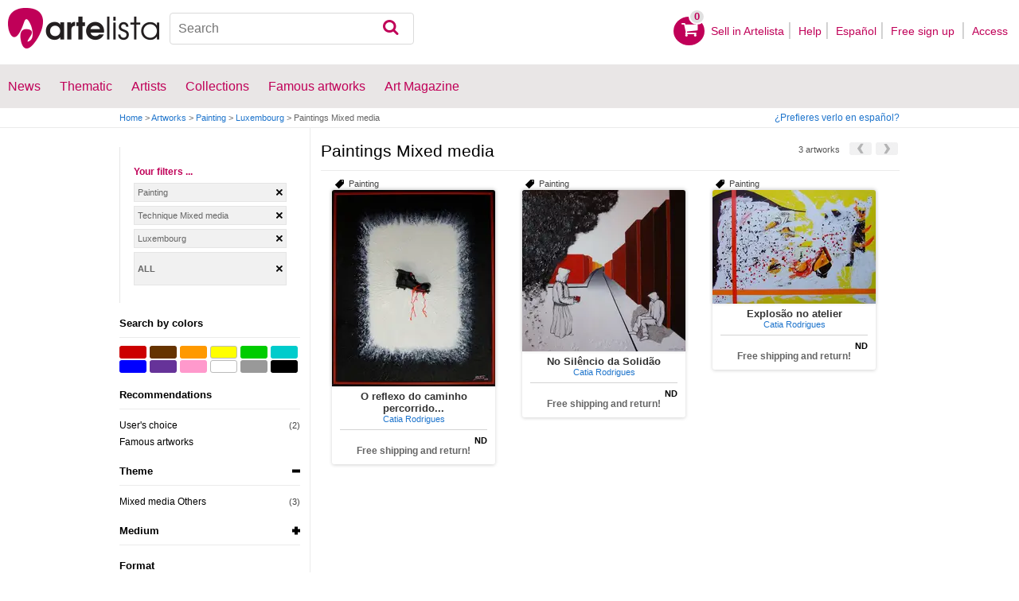

--- FILE ---
content_type: text/html; charset=utf-8
request_url: https://www.artelista.com/en/painting-technique-mixed-media-from-luxembourg-T1ENP107E0V0-0-0LallA31.html
body_size: 8927
content:
<!doctype html>
<html lang="en">
	<head>
				<meta charset="utf-8">

		<meta name="viewport" content="width=device-width, initial-scale=1, minimum-scale=1, maximum-scale=5">

		<title>Paintings Mixed media | Artworks</title>
		<meta name="description" content="More of 1 painters exhibit their paintings on Mixed media. In Artelista.com you can see the 3 pictures of the pictures Mixed media of artists and available to buy">
		<meta name="keywords" content="Art directory, virtual gallery, works of art, plastic arts, painting paintings, exhibitions in madrid, exhibitions in barcelona, ​​valencia exhibitions, art paintings, museum art, painting museum, painting prize, spanish artists, argentine artists, famous artists, paintings of landscapes, auctions of paintings">

		<meta name="apple-mobile-web-app-title" content="Artelista">
		<meta name="application-name" content="Artelista">
		<meta name="theme-color" content="#C00058">
		<meta name="msapplication-TileColor" content="#B91D47">

        
		
                <link rel="dns-prefetch" href="https://res.art-cdn.com">
        <link rel="dns-prefetch" href="https://artwork.art-cdn.com">
        <link rel="dns-prefetch" href="https://user.art-cdn.com">
        <link rel="dns-prefetch" href="https://www.googletagmanager.com">
        <link rel="dns-prefetch" href="https://pagead2.googlesyndication.com">

				<link rel="apple-touch-icon" sizes="180x180" href="https://res.art-cdn.com/images/logo/icon/apple-touch-icon.png">
		<link rel="icon" type="image/png" sizes="32x32" href="https://res.art-cdn.com/images/logo/icon/favicon-32x32.png">
		<link rel="icon" type="image/png" sizes="16x16" href="https://res.art-cdn.com/images/logo/icon/favicon-16x16.png">
		<link rel="manifest" href="https://res.art-cdn.com/site.webmanifest">
		<link rel="mask-icon" href="https://res.art-cdn.com/images/logo/icon/safari-pinned-tab.svg" color="#C00058">
		<link rel="shortcut icon" href="https://res.art-cdn.com/images/logo/icon/favicon.ico">

							
			<link rel="alternate" hreflang="en" href="https://www.artelista.com/en/painting-technique-mixed-media-from-luxembourg-T1ENP107E0V0-0-0LallA31.html">
			<link rel="alternate" hreflang="es" href="https://www.artelista.com/pintura-tecnica-media-mixta-de-luxemburgo-T1P107E0V0-0-0LallA31.html">
		
				<link rel="stylesheet" href="https://res.art-cdn.com/19.2/css/principales.css">

									<link rel="stylesheet" href="https://res.art-cdn.com/19.2/css/obra.css">
					
					<link rel="stylesheet" href="https://res.art-cdn.com/19.2/css/ficha.css">
		
		
		
					<link rel="stylesheet" href="https://res.art-cdn.com/19.2/css/libs/1.8.23.jquery-ui.css">
		
		<link rel="stylesheet" href="https://res.art-cdn.com/19.2/css/libs/fancybox/jquery.fancybox-1.3.4.css">

		
		
		
		
		
		
		
		
		<link rel="stylesheet" href="https://res.art-cdn.com/19.2/css/responsive.css">

				
		<script>
		window["gtag_enable_tcf_support"] = true;
</script>
<script async src="https://www.googletagmanager.com/gtag/js?id=G-1VML66L1LS"></script>
<script>
	window.dataLayer = window.dataLayer || [];
	function gtag(){dataLayer.push(arguments);}

		gtag("consent", "default", {
		"ad_user_data": "denied",
		"ad_personalization": "denied",
		"ad_storage": "denied",
		"analytics_storage": "denied",
		"wait_for_update": 500
	});

		window.googlefc = window.googlefc || {};
	window.googlefc.callbackQueue = window.googlefc.callbackQueue || [];

	window.googlefc.callbackQueue.push({
		"CONSENT_DATA_READY": () => __tcfapi("addEventListener", 2.2, (data) => {
			if (data.gdprApplies) {
								gtag("consent", "update", {
										"analytics_storage": data.publisher.consents["8"] ? "granted" : "denied"
				});
			} else {
								gtag("consent", "update", {
					"ad_user_data": "granted",
					"ad_personalization": "granted",
					"ad_storage": "granted",
					"analytics_storage": "granted"
				});
			}
		})
	});

		gtag("js", new Date());
	gtag("config", "G-1VML66L1LS", {
				"currency": "USD",
		"transport_type": "beacon"
	});

	</script>
			<script>
		var googletag = googletag || {};
		googletag.cmd = googletag.cmd || [];

		(function() {
			var gads = document.createElement('script');
			gads.async = true;
			gads.type = 'text/javascript';
			var useSSL = 'https:' == document.location.protocol;
			gads.src = (useSSL ? 'https:' : 'http:') +
			'//www.googletagservices.com/tag/js/gpt.js';
			var node = document.getElementsByTagName('script')[0];
			node.parentNode.insertBefore(gads, node);
		})();
	</script>
			<script>
				googletag.cmd.push(function() {
											googletag.defineSlot("/1004183/MegaEn", [[728, 90], [468, 60], [320, 50], [234, 60]], "div-gpt-ad-1366014521193-mega")
															.defineSizeMapping(
									googletag.sizeMapping().
										addSize([755, 0], [728, 90]). 										addSize([488, 0], [468, 60]). 										addSize([340, 0], [320, 50]). 										addSize([0, 0], [234, 60]). 									build()
								)
														.addService(googletag.pubads());
					
					googletag.pubads().enableSingleRequest();
					googletag.pubads().collapseEmptyDivs();
					googletag.enableServices();
				});
			</script>
						</head>

	
	<body>
		<header id="dsk">
			<div id="header-first">
				<div id="header-mobile-left">
					<i data-menu="mobile-menu-header" class="mobile-menu-toggle fa fa-menu"></i>
				</div>

				<div class="fl-left logo">
					<a href="https://www.artelista.com/en/">
						<img src="https://res.art-cdn.com/img/logo/artelista.png" srcset="https://res.art-cdn.com/img/logo/artelista-2x.png 2x" title="Artelista The greatest art window" alt="Artelista The greatest art window" width="190" height="51">

											</a>
				</div>

				<div id="mobile-cart" data-append="header-cart" data-mq="mobile"></div>

				<div class="buscador-header" data-append="header-search" data-mq="desktop">
					<form id="frm_search" role="search" method="get" class="searchform" action="https://www.artelista.com/en/search_results.php">
						<div class="searchboxwrapper">
							<input class="searchbox" type="search" id="search_box" name="q" placeholder="Search" aria-label="Search">
							<button type="submit" class="searchsubmit action-btn no_popular_subjects fa fa-search" id="searchsubmit" aria-label="Search"></button>
						</div>
					</form>
				</div>

								<nav id="header-user-desktop">
					<ul class="fl-right private-menu" data-append="header-user" data-mq="desktop">
						<li id="header-cart-desktop" data-append="header-cart" data-mq="desktop">
							<a href="https://www.artelista.com/en/cartosc.html" class="cart" title="See cart">
								<div class="num-cart"><span id="itemCartsNumber">0</span></div>
								<div class="bg-pink-icon"><i class="fa fa-basket"></i></div>
							</a>
						</li>

													<li>
								<a href="https://www.artelista.com/en/selling-on-artelista.html">Sell ​​in Artelista</a>
							</li>
						
						<li>
							<a href="https://www.artelista.com/en/help.html">Help</a>
						</li>

						<li>
							<a href="https://www.artelista.com/pintura-tecnica-media-mixta-de-luxemburgo-T1P107E0V0-0-0LallA31.html" hreflang="es">Español</a>
						</li>

													<li>
								<a href="https://www.artelista.com/en/signup.html" class="trackevent" id="track_signup">Free sign up&nbsp;</a>
							</li>

							<li id="login-box-menu">
								<a href="https://www.artelista.com/en/login.php" rel="login-box" class="view-modal-box trackevent" id="track_login">Access</a>

								<i class="submenu-toggle fa fa-up-dir"></i>

								<div class="ventana-modal submenu" id="login-box">
									<div class="flecha"></div>
									<div id="ventana-modal-interior">
										<form method="post" action="https://www.artelista.com/en/login.php">
											<input type="email" placeholder="E-mail" name="email">
											<input type="password" style="margin-bottom:0" placeholder="Password" name="pass">

											<label id="login-box-remember">
												<input type="checkbox" value="1" name="recordar" checked>
												<span>Remember me</span>
											</label>

											<div id="login-box-button">
												<button type="submit" class="button-fucsia">Access</button>
											</div>

											<a href="https://www.artelista.com/en/renew.php" class="modal-password">Forgot your password?</a>
											<div class="recaptcha"></div>

<div class="recaptcha-text">
	Protected by reCAPTCHA | <a href="https://policies.google.com/privacy?hl=en" target="_blank" rel="noopener">Privacy</a> - <a href="https://policies.google.com/terms?hl=en" target="_blank" rel="noopener">Terms</a>
</div>

<div class="form-orders-error recaptcha-error error-g-recaptcha-response">
	<p>It is necessary to validate that you are not a robot.</p>
</div>											<div class="clearfix"></div>
										</form>
									</div>
								</div>
							</li>
											</ul>
				</nav>

											</div>

			<div class="clear"></div>

							<div class="header-second">
					<nav>
						<ul class="menu-general" data-append="header-menu" data-mq="desktop">
							<li>
								<a href="https://www.artelista.com/en/pro/art-T0ENP0E0V0-0-0Lall.html">News</a>
								<i class="submenu-toggle fa fa-up-dir"></i>

								<div class="submenu">
									 <div class="col_1">
										<ul>
											<li><a href="https://www.artelista.com/en/pro/painting-T1ENP0E0V0-0-0Lall.html">Painting</a></li>
											<li><a href="https://www.artelista.com/en/pro/sculpture-T2ENP0E0V0-0-0Lall.html">Sculpture</a></li>
											<li><a href="https://www.artelista.com/en/pro/drawing-T3ENP0E0V0-0-0Lall.html">Drawing</a></li>
											<li><a href="https://www.artelista.com/en/pro/photography-T5ENP0E0V0-0-0Lall.html">Photography</a></li>
											<li><a href="https://www.artelista.com/en/pro/engravings-technique-screen-printing-T4ENP0E0V0-0-0Lall.html">Engravings</a></li>
											<li><a href="https://www.artelista.com/en/pro/collage-T6ENP0E0V0-0-0Lall.html">Collage</a></li>
											<li><a href="https://www.artelista.com/en/pro/net-artdigital-art-T8ENP0E0V0-0-0Lall.html">NetArt</a></li>
										</ul>
									</div>

									<div class="col_1">
										<ul>
											<li><a href="https://www.artelista.com/en/pro.html">Professional artists</a></li>
										</ul>
									</div>
								</div>
							</li>

							<li>
								<a href="https://www.artelista.com/en/catalogue.html">Thematic</a>
								<i class="submenu-toggle fa fa-up-dir"></i>

								<div class="submenu">
																												<div class="col_1">
											<ul>
																																							<li><a href="https://www.artelista.com/en/tags/abstract">Abstract</a></li>
																																																				<li><a href="https://www.artelista.com/en/tags/cities">Urban</a></li>
																																																				<li><a href="https://www.artelista.com/en/tags/landscape">Landscape</a></li>
																																																				<li><a href="https://www.artelista.com/en/tags/marine">Marine</a></li>
																																																				<li><a href="https://www.artelista.com/en/tags/ethnic">Ethnic</a></li>
																																				</ul>
										</div>
																			<div class="col_1">
											<ul>
																																							<li><a href="https://www.artelista.com/en/tags/nudes">Nudes</a></li>
																																																				<li><a href="https://www.artelista.com/en/tags/figure">Figure</a></li>
																																																				<li><a href="https://www.artelista.com/en/tags/animals">Animals</a></li>
																																																				<li><a href="https://www.artelista.com/en/tags/music">Music</a></li>
																																																				<li><a href="https://www.artelista.com/en/tags/interior+views">Interiors</a></li>
																																				</ul>
										</div>
																			<div class="col_1">
											<ul>
																																							<li><a href="https://www.artelista.com/en/tags/portrait">Portrait</a></li>
																																																				<li><a href="https://www.artelista.com/en/tags/still+life">Still lifes</a></li>
																																																				<li><a href="https://www.artelista.com/en/tags/floral">Floral</a></li>
																																																				<li><a href="https://www.artelista.com/en/tags/sport">Sports</a></li>
																																																				<li><a href="https://www.artelista.com/en/tags/historic">History</a></li>
																																				</ul>
										</div>
																			<div class="col_1">
											<ul>
																																																</ul>
										</div>
																	</div>
							</li>

							<li>
								<a href="https://www.artelista.com/en/artist/a" class="trackevent" id="track_artistas">Artists</a>
								<i class="submenu-toggle fa fa-up-dir"></i>

								<div class="submenu">
									<div class="col_1">
										<ul>
											<li><a href="https://www.artelista.com/en/artist/a-Spain_P1.html" title="Artists from Spain">Spain</a></li>
											<li><a href="https://www.artelista.com/en/artist/a-Argentina_P10.html" title="Artists from Argentina">Argentina</a></li>
											<li><a href="https://www.artelista.com/en/artist/a-Mexico_P118.html" title="Artists from Mexico">Mexico</a></li>
											<li><a href="https://www.artelista.com/en/artist/a-Colombia_P41.html" title="Artists from Colombia">Colombia</a></li>
											<li><a href="https://www.artelista.com/en/artist/a-Chile_P38.html" title="Artists from Chile">Chile</a></li>
										</ul>
									</div>

									<div class="col_1">
										<ul>
											<li><a href="https://www.artelista.com/en/artist/a" title="Artists from all over the world">Artists from all over the world</a></li>
											<li><a href="https://www.artelista.com/en/famous-artists">Famous artists</a></li>
										</ul>
									</div>
								</div>
							</li>

															<li>
									<span class="menu-element-nolink trackevent" id="track_colecciones">Collections</span>
									<i class="submenu-toggle fa fa-up-dir"></i>

									<div class="submenu">
																					<div class="col_1">
												<ul>
																											<li><a href="https://www.artelista.com/en/art-collections/nude-1007.html" title="Nude">Nude</a></li>
																											<li><a href="https://www.artelista.com/en/art-collections/affordable-abstract-paintings-1023.html" title="Affordable abstract paintings">Affordable abstract paintings</a></li>
																											<li><a href="https://www.artelista.com/en/art-collections/figurative-realism-1037.html" title="Figurative Realism">Figurative Realism</a></li>
																											<li><a href="https://www.artelista.com/en/art-collections/urban-landscapes-1044.html" title="Urban landscapes">Urban landscapes</a></li>
																											<li><a href="https://www.artelista.com/en/art-collections/sculpture-1046.html" title="Sculpture">Sculpture</a></li>
																									</ul>
											</div>
																					<div class="col_1">
												<ul>
																											<li><a href="https://www.artelista.com/en/art-collections/specially-discounted-artworks-1051.html" title="Specially discounted artworks">Specially discounted artworks</a></li>
																											<li><a href="https://www.artelista.com/en/art-collections/portraits-1057.html" title="Portraits">Portraits</a></li>
																											<li><a href="https://www.artelista.com/en/art-collections/surrealism-and-fantastic-realism-1059.html" title="Surrealism and Fantastic Realism">Surrealism and Fantastic Realism</a></li>
																											<li><a href="https://www.artelista.com/en/art-collections/gran-via-madrid-1060.html" title="Gran Via, Madrid">Gran Via, Madrid</a></li>
																											<li><a href="https://www.artelista.com/en/art-collections/hyperrealistic-still-lifes-1062.html" title="Hyperrealistic Still lifes">Hyperrealistic Still lifes</a></li>
																									</ul>
											</div>
																			</div>
								</li>
							
                            <li>
                                <a href="https://www.artelista.com/en/famous-artworks">Famous artworks</a>
                                <i class="submenu-toggle fa fa-up-dir"></i>

                                <div class="submenu">
                                    <div class="col_1">
                                        <ul>
                                            <li><a href="https://www.artelista.com/en/@caspar-david-friedrich">Caspar David Friedrich</a></li>
                                            <li><a href="https://www.artelista.com/en/@claude-monet">Claude Monet</a></li>
                                            <li><a href="https://www.artelista.com/en/@diego-velazquez">Diego Velázquez</a></li>
                                            <li><a href="https://www.artelista.com/en/@edouard-manet">Edouard Manet</a></li>
                                            <li><a href="https://www.artelista.com/en/@francisco-de-goya">Francisco de Goya</a></li>
                                        </ul>
                                    </div>

                                    <div class="col_1">
                                        <ul>
                                            <li><a href="https://www.artelista.com/en/@gustav-klimt">Gustav Klimt</a></li>
                                            <li><a href="https://www.artelista.com/en/@hieronymus-bosch">Hieronymus Bosch</a></li>
                                            <li><a href="https://www.artelista.com/en/@paul-cezanne">Paul Cezanne</a></li>
                                            <li><a href="https://www.artelista.com/en/@paul-gauguin">Paul Gauguin</a></li>
                                            <li><a href="https://www.artelista.com/en/@peter-paul-rubens">Peter Paul Rubens</a></li>
                                        </ul>
                                    </div>

                                    <div class="col_1">
                                        <ul>
                                            <li><a href="https://www.artelista.com/en/@pierre-auguste-renoir">Pierre Auguste Renoir</a></li>
                                            <li><a href="https://www.artelista.com/en/@raphael">Raphael</a></li>
                                            <li><a href="https://www.artelista.com/en/@sandro-botticelli">Sandro Botticelli</a></li>
                                            <li><a href="https://www.artelista.com/en/@tiziano">Tiziano</a></li>
                                            <li><a href="https://www.artelista.com/en/@vincent-van-gogh">Vincent van Gogh</a></li>
                                        </ul>
                                    </div>
                                </div>
                            </li>

							<li>
								<a href="https://www.artelista.com/blog/" target="_blank" class="trackevent" id="track_blog">Art Magazine</a>
								<i class="submenu-toggle fa fa-up-dir"></i>

								<div class="submenu">
									<div class="col_1">
										<ul>
											<li><a href="https://www.artelista.com/blog/category/nuestros-artistas/desde-mi-taller-nuestros-artistas/" target="_blank">From my studio</a></li>
											<li><a href="https://www.artelista.com/blog/category/nuestros-artistas/la-critica-nuestros-artistas/" target="_blank">Review</a></li>
											<li><a href="https://www.artelista.com/blog/category/recursos-para-artistas/" target="_blank">Resources for artists</a></li>
											<li><a href="https://www.artelista.com/blog/category/maestros-del-arte/" target="_blank">Great masters</a></li>
										</ul>
									</div>
								</div>
							</li>
						</ul>
					</nav>
				</div>
			
			<div id="mobile-menu-header" class="mobile-menu menu-left">
				<div class="mobile-menu-cont">
					<ul class="mobile-search">
						<li data-append="header-search" data-mq="mobile"></li>
					</ul>

					<ul data-append="header-user" data-mq="mobile"></ul>
					<ul data-append="header-menu" data-mq="mobile"></ul>
				</div>

				<i class="mobile-menu-close fa fa-cancel"></i>
			</div>

					</header>

									<div id="header2">
					<div class="centrar">
						<div id="camino">
							<h2>
								<span><a href="https://www.artelista.com/en/">Home</a> <span class="separator">&gt;</span> <a href="https://www.artelista.com/en/catalogue.html">Artworks</a> <span class="separator">&gt;</span> <a href="https://www.artelista.com/en/category/painting.html">Painting</a> <span class="separator">&gt;</span> <a href="https://www.artelista.com/en/art-from-luxembourg.html">Luxembourg</a> <span class="separator">&gt;</span> Paintings Mixed media</span>
							</h2>

							<div id="alternate-lang-desktop" data-append="alternate-lang" data-mq="desktop">
								<a href="https://www.artelista.com/pintura-tecnica-media-mixta-de-luxemburgo-T1P107E0V0-0-0LallA31.html" hreflang="es" class="trackevent" id="alternate-lang">¿Prefieres verlo en español?</a>
							</div>

							<div class="borrar"></div>
						</div>
					</div>
				</div>
			
								<div id="filters-page">
    <div class="centrar">
        <div id="mobile-menu-filters" class="mobile-menu menu-right secundario-izquierda">
            <div class="mobile-menu-cont secundario-interior-izquierda">
                <div class="filtros-opciones">
                    <div id="sphinx-filters">
                        <div class="filtros">
                        	
<div class="tusfiltros">
	<span class="filtros-name">Your filters ...</span>

	<ul class="filtros-seleccionados">
    <li><span onclick="myGoto('', 'https://www.artelista.com/en/art-from-luxembourg.html');"> Painting</span></li><li><span onclick="myGoto('', 'https://www.artelista.com/en/painting-from-luxembourg-T1ENP107E0V0-0-0Lall.html');"> Technique Mixed media</span></li><li><span onclick="myGoto('', 'https://www.artelista.com/en/painting-technique-mixed-media-T1ENP0E0V0-0-0LallA31.html');">Luxembourg</span></li>
    
    
    
   
        <li style="max-height: 36px;"><span style="line-height: 36px; font-weight: 700; text-transform: uppercase;" onclick="myGoto('x', 'https://www.artelista.com/en/catalogue.html');">All</span>&nbsp;</li>
	</ul>

	<script>
        function myGoto(cookie_name, url){
            if (cookie_name) {
                document.cookie = cookie_name + '=0; expires=22 Dec 1973 23:59:59 GMT; path=/; domain=artelista.com';
            }

            if (cookie_name == 'x') {
                document.cookie = 'color=0;    expires=22 Dec 1973 23:59:59 GMT; path=/; domain=.artelista.com';
                document.cookie = 'size=0;     expires=22 Dec 1973 23:59:59 GMT; path=/; domain=.artelista.com';
                document.cookie = 'format=0;   expires=22 Dec 1973 23:59:59 GMT; path=/; domain=.artelista.com';
                document.cookie = 'discount=0; expires=22 Dec 1973 23:59:59 GMT; path=/; domain=.artelista.com';
            }

            window.location=url;
        }
    </script>
</div>
	<div class="filtros-contenido">
		</div>
<div class="filtros-contenido">
	<div class="filtros-title2">
		<p>Search by colors</p>
		<div id="sphinx-filters-loading" class="filtros-loading1" style="display:none"><img alt="Loading" src="https://res.art-cdn.com/img/ajax-loader.gif" width="16" height="16"/></div>
	</div>

	<div class="contenedor_color">
		<button type="button" style="background-color:#cc0000" onclick="filter_color(215);" title="Red" class="colores buscador_colores"></button>
		<button type="button" style="background-color:#663300" onclick="filter_color(226);" title="Brown" class="colores buscador_colores"></button>
		<button type="button" style="background-color:#ff9900" onclick="filter_color(216);" title="Orange" class="colores buscador_colores"></button>
		<button type="button" style="background-color:#ffff00" onclick="filter_color(217);" title="Yellow" class="colores buscador_colores buscador_colores_border"></button>
		<button type="button" style="background-color:#00cc00" onclick="filter_color(218);" title="Green" class="colores buscador_colores"></button>
		<button type="button" style="background-color:#00cccc" onclick="filter_color(219);" title="Turquoise" class="colores buscador_colores"></button>
		<button type="button" style="background-color:#0000ff" onclick="filter_color(220);" title="Blue" class="colores buscador_colores"></button>
		<button type="button" style="background-color:#663399" onclick="filter_color(221);" title="Purple" class="colores buscador_colores"></button>
		<button type="button" style="background-color:#ff99cc" onclick="filter_color(222);" title="Pink" class="colores buscador_colores"></button>
		<button type="button" style="background-color:#ffffff" onclick="filter_color(223);" title="White" class="colores buscador_colores buscador_colores_border"></button>
		<button type="button" style="background-color:#999999" onclick="filter_color(224);" title="Gray" class="colores buscador_colores"></button>
		<button type="button" style="background-color:#000000" onclick="filter_color(225);" title="Black" class="colores buscador_colores"></button>
	</div>
</div>


<script>
    function filter_color(id_color, url) {
        document.cookie = 'color=' + id_color + '; path=/; domain=.artelista.com';
        window.location = "https://www.artelista.com/en/painting-technique-mixed-media-from-luxembourg-T1ENP107E0V0-0-0LallA31.html";
    }
</script>
<div class="filtros-contenido">
	<div class="filtros-title2">
		<p>Recommendations</p>
	</div>

	<ul class="filtros-lista">
		                <li>
					                        <a href="https://www.artelista.com/en/painting-technique-mixed-media-from-luxembourg-user-s-choice-T1ENP107E0V0-0-1LallA31.html">
                    					    User&#039;s choice                    </a> <span class="filtros-cantidad"> (2)</span>
                </li>
		
		
		<li><a href="https://www.artelista.com/en/famous-artworks">Famous artworks</a></li>
	</ul>
</div>

	<div class="filtros-contenido">
										<div class="filtros-title2"><button type="button" data-filter="property-theme" data-status="open" class="filter-open cerrar"><p>Theme</p></button></div>
									<div id="list-property-theme">
									<ul class="filtros-lista">
	                            <li>
                                                                    <a href="https://www.artelista.com/en/painting-technique-mixed-media-theme-others-from-luxembourg-T1ENP107E0V0-0-0LallA31-134.html">
                                								    Mixed media Others                                </a><span class="filtros-cantidad"> (3)</span>
                            </li>
						</ul>
					</div>
										<div class="filtros-title2"><button type="button" data-filter="property-medium" data-status="close" class="filter-open abrir"><p>Medium</p></button></div>
									<div id="list-property-medium" style="display:none;">
									<ul class="filtros-lista">
	                            <li>
                                                                    <a href="https://www.artelista.com/en/painting-technique-mixed-media-medium-others-from-luxembourg-T1ENP107E0V0-0-0LallA31-43.html">
                                								    Others                                </a><span class="filtros-cantidad"> (1)</span>
                            </li>
	                            <li>
                                                                    <a href="https://www.artelista.com/en/painting-technique-mixed-media-medium-textile-from-luxembourg-T1ENP107E0V0-0-0LallA31-45.html">
                                								    Textile                                </a><span class="filtros-cantidad"> (2)</span>
                            </li>
						</ul>
					</div>
		</div>
		<div class="filtros-contenido">
			<div class="filtros-title2">
				<p>Format</p>
			</div>

			<ul class="filtros-lista">
		    		        		    		        		    		        		    		        		    		        		    		        		    		    </ul>
		</div>

		<script>
		    function filter_format(id, url) {
		        document.cookie = 'format=' + id + '; path=/; domain=.artelista.com';
		        window.location = url;
		        return false;
		    }
		</script>

		<div class="filtros-contenido">
			<div class="filtros-title2">
				<p>Size</p>
			</div>

			<ul class="filtros-lista">
		    		    </ul>
		</div>

		<script>
		    function filter_size(id, url) {
		        document.cookie = 'size=' + id + '; path=/; domain=.artelista.com';
		        window.location = url;
		    }
		</script>
	<div class="filtros-contenido">
							<div class="filtros-title2"><button type="button" data-filter="license" data-status="close" class="filter-open abrir"><p>Licenses</p></button></div>
					<div id="list-license" style="display:none;">
					<ul class="filtros-lista">
						<li><a href="https://www.artelista.com/en/painting-technique-mixed-media-from-luxembourg-copyright-T1ENP107E0V0-0-0L0A31.html">Copyright artworks</a><span class="filtros-cantidad"> (3)</span></li>
					</ul>
			</div>
			</div>
                        </div>
                    </div>
                </div>
            </div>

			<i class="mobile-menu-close fa fa-cancel"></i>
        </div>

        <div class="primario-derecha">
            <div id="results">
                
  	<div id="div-gpt-ad-1366014521193-mega" style="height:90px;margin:5px auto;text-align:center"></div>

<div class="filtros-top">
	<h1 class="filtros-title">Paintings Mixed media</h1>
     <div class="paginacion_superior">
                                <div class="flecha_siguiente_peq unlink"></div>
                                                <div class="flecha_anterior_peq unlink"></div>
                
		<h2 class="filtros-cant">3 artworks</h2>
    </div>

    <div class="borrar"></div>
</div>

<button type="button" data-menu="mobile-menu-filters" class="mobile-menu-toggle">
	Filter<i class="fa fa-filter"></i>
</button>

<div class="listing">
    <div class="post">
                   <div id="container" class="container">
			<div class="item m10 ml20">
	<div class="item-top">
		
					<h6 class="left tag">Painting</h6>
			</div>

	<div itemscope itemtype="https://schema.org/Product" class="elemento-catalogo">
	    
		<a href="https://www.artelista.com/en/artwork/7003288576441309-oreflexodocaminhopercorrido.html" title="O reflexo do caminho percorrido..." class="item-image-link">
			<img src="https://artwork.art-cdn.com/204814/catypintora-pintura-o-reflexo-do-caminho-percorrido_205x.jpg" srcset="https://artwork.art-cdn.com/204814/catypintora-pintura-o-reflexo-do-caminho-percorrido_205x@2x.jpg 2x" alt="O reflexo do..." itemprop="image" class="item-image" width="205" height="247" loading="lazy" style="background-color:#5d5857">
		</a>

	    <div class="elemento-catalogo-txt">
	        <div class="elemento-catalogo-links" style="text-align:center;">
	        	<a href="https://www.artelista.com/en/artwork/7003288576441309-oreflexodocaminhopercorrido.html" class="titulo-links" itemprop="url"><span itemprop="name" lang="es">O reflexo do caminho percorrido...</span></a>

	            	            	<a href="https://catypintora.artelista.com/en/" class="autor-links"><span itemprop="description">Catia Rodrigues</span></a>
	            	        </div>

	        <div class="elemento-catalogo-precios">
	            		            <p itemprop="offers" itemscope itemtype="https://schema.org/Offer"> &nbsp;
		                		                	<meta itemprop="availability" content="http://schema.org/OutOfStock"/>
		                	<meta itemprop="price" content="200"/>
		                	<span style="float:right;">ND</span>
		                		                <meta itemprop="priceCurrency" content="USD"/>
		                <meta itemprop="url" content="https://www.artelista.com/en/artwork/7003288576441309-oreflexodocaminhopercorrido.html"/>
		            </p>
	            
				
	            
	            	            	<p class="elemento-catalogo-envio-gratis">Free shipping and return!</p>
	            	        </div>
	    </div>
	</div>
</div><div class="item m10 ml20">
	<div class="item-top">
		
					<h6 class="left tag">Painting</h6>
			</div>

	<div itemscope itemtype="https://schema.org/Product" class="elemento-catalogo">
	    
		<a href="https://www.artelista.com/en/artwork/8490624139223836-nosilenciodasolido.html" title="No Silêncio da Solidão" class="item-image-link">
			<img src="https://artwork.art-cdn.com/353632/catypintora-pintura-no-silencio-da-solidao_205x.jpg" srcset="https://artwork.art-cdn.com/353632/catypintora-pintura-no-silencio-da-solidao_205x@2x.jpg 2x" alt="No Silêncio da Solidão" itemprop="image" class="item-image" width="205" height="203" loading="lazy" style="background-color:#685657">
		</a>

	    <div class="elemento-catalogo-txt">
	        <div class="elemento-catalogo-links" style="text-align:center;">
	        	<a href="https://www.artelista.com/en/artwork/8490624139223836-nosilenciodasolido.html" class="titulo-links" itemprop="url"><span itemprop="name" lang="es">No Silêncio da Solidão</span></a>

	            	            	<a href="https://catypintora.artelista.com/en/" class="autor-links"><span itemprop="description">Catia Rodrigues</span></a>
	            	        </div>

	        <div class="elemento-catalogo-precios">
	            		            <p itemprop="offers" itemscope itemtype="https://schema.org/Offer"> &nbsp;
		                		                	<meta itemprop="availability" content="http://schema.org/OutOfStock"/>
		                	<meta itemprop="price" content="200"/>
		                	<span style="float:right;">ND</span>
		                		                <meta itemprop="priceCurrency" content="USD"/>
		                <meta itemprop="url" content="https://www.artelista.com/en/artwork/8490624139223836-nosilenciodasolido.html"/>
		            </p>
	            
				
	            
	            	            	<p class="elemento-catalogo-envio-gratis">Free shipping and return!</p>
	            	        </div>
	    </div>
	</div>
</div><div class="item m10 ml20">
	<div class="item-top">
		
					<h6 class="left tag">Painting</h6>
			</div>

	<div itemscope itemtype="https://schema.org/Product" class="elemento-catalogo">
	    
		<a href="https://www.artelista.com/en/artwork/1765596327075266-explosonoatelier.html" title="Explosão no atelier" class="item-image-link">
			<img src="https://artwork.art-cdn.com/97445/catypintora-pintura-explosao-no-atelier_205x.jpg" srcset="https://artwork.art-cdn.com/97445/catypintora-pintura-explosao-no-atelier_205x@2x.jpg 2x" alt="Explosão no atelier" itemprop="image" class="item-image" width="205" height="143" loading="lazy" style="background-color:#a29988">
		</a>

	    <div class="elemento-catalogo-txt">
	        <div class="elemento-catalogo-links" style="text-align:center;">
	        	<a href="https://www.artelista.com/en/artwork/1765596327075266-explosonoatelier.html" class="titulo-links" itemprop="url"><span itemprop="name" lang="es">Explosão no atelier</span></a>

	            	            	<a href="https://catypintora.artelista.com/en/" class="autor-links"><span itemprop="description">Catia Rodrigues</span></a>
	            	        </div>

	        <div class="elemento-catalogo-precios">
	            		            <p itemprop="offers" itemscope itemtype="https://schema.org/Offer"> &nbsp;
		                		                	<meta itemprop="availability" content="http://schema.org/OutOfStock"/>
		                	<meta itemprop="price" content="200"/>
		                	<span style="float:right;">ND</span>
		                		                <meta itemprop="priceCurrency" content="USD"/>
		                <meta itemprop="url" content="https://www.artelista.com/en/artwork/1765596327075266-explosonoatelier.html"/>
		            </p>
	            
				
	            
	            	            	<p class="elemento-catalogo-envio-gratis">Free shipping and return!</p>
	            	        </div>
	    </div>
	</div>
</div>		  </div>

          
     </div>
</div>

            


            </div>
        </div>
    </div>

	<div class="clearfix"></div>
</div>		<div id="alternate-lang-mobile" data-append="alternate-lang" data-mq="mobile"></div>

					
			
			<div class="clearfix"></div>

			<div id="footer">
				<div class="centrar">
					<div class="pie" style="width:100%">
						<div class="caja-01" style="position:relative;padding-top: 18px">
							<ul class="caja-01 wp20 footer-box-1">
								<li><h4>Artelista</h4></li>
								<li><a href="https://www.artelista.com/en/about-artelista.html">About us</a></li>
								<li><a href="https://www.artelista.com/en/artelista-jobs.html">Jobs</a></li>
								<li><a href="https://www.artelista.com/">Artelista en español</a></li>
							</ul>

							<ul class="caja-01 wp20 footer-box-2">
								<li><h4>Resources for customers</h4></li>
								<li><a href="https://www.artelista.com/en/buying-in-artelista.html">Why buy</a></li>
								<li><a href="https://www.artelista.com/en/how-to-buy-on-artelista.html">Guide to buy</a></li>
								<li><a href="https://www.artelista.com/en/prints.html">Prints</a></li>
								<li><a href="https://www.artelista.com/en/servicios-corporativos.html" class="trackevent" id="track_serviciosCorp" target="_blank" title="Corporate services">Corporate services</a></li>
							</ul>

							<ul class="caja-01 wp20 footer-box-3">
								<li><h4>Resources for artists</h4></li>
								<li><a href="https://www.artelista.com/en/signup.html">Free sign up</a></li>
								<li><a href="https://www.artelista.com/en/how-to-sell-on-artelista.html">Guide to sell</a></li>
								<li><a href="https://www.artelista.com/en/pro-services.html">Promote your work</a></li>
							</ul>

							<ul class="caja-01 wp20 footer-box-4">
								<li><h4>More</h4></li>
								<li><a href="https://www.artelista.com/en/help.html">Help</a></li>
								<li><a href="https://www.artelista.com/en/contact.html">Contact</a></li>
								<li><a href="https://www.artelista.com/en/artist/a">List of artists</a></li>
								<li><a href="https://www.artelista.com/en/art-prints-T0ENP0E0V0-1-0Lall.html">Print shop</a></li>
								<li><a href="https://www.artelista.com/en/legal-conditions.html">Legal conditions</a></li>
								<li><a href="https://www.artelista.com/en/legal-conditions.html#privacy">Privacy and cookie policy</a></li>
								<li><a href="javascript:googlefc.callbackQueue.push(googlefc.showRevocationMessage)">Configure privacy and cookie policy</a></li>
							</ul>

															<div id="footer-boletin" style="float:left;width:500px;margin-top:-45px">
									<form class="caja-01" method="POST" action="https://www.artelista.com/en/signup.html?ret=footer" style="margin-bottom:20px;">
										<div class="caja-01">
											<div class="subcaja-01" style="padding-bottom: 5px;">
												<label for="footer-boletin-email" class="texto17"><strong>Would you like to receive our <span>newsletter?</span></strong></label>
												<p>The latest news from the world of art in your email</p>
											</div>
										</div>

										<fieldset>
											<input type="hidden" name="optEmailPromo" value="1"/>
											<input type="hidden" name="optEmailNews" value="1"/>
											<input style="margin-right: 9px;" type="email" name="email" id="footer-boletin-email" placeholder="Write your email here ..." required/>
										</fieldset>

										<input type="submit" value="Subscribe" class="recibir button-fucsia"/>

										<p id="footer-boletin-terms" style="padding:10px 0 0 19px">
											<label style="float:none;font-weight:normal;cursor:pointer"><input type="checkbox" name="optTermsGeneral" value="1" style="margin-right:5px;vertical-align:text-bottom;cursor:pointer" required/>I accept the <a href="https://www.artelista.com/en/legal-conditions.html" target="_blank" style="float:none;color:#0B437B">Legal conditions of Artelista</a>.</label>
										</p>

										<div class="recaptcha"></div>

<div class="recaptcha-text">
	Protected by reCAPTCHA | <a href="https://policies.google.com/privacy?hl=en" target="_blank" rel="noopener">Privacy</a> - <a href="https://policies.google.com/terms?hl=en" target="_blank" rel="noopener">Terms</a>
</div>

<div class="form-orders-error recaptcha-error error-g-recaptcha-response">
	<p>It is necessary to validate that you are not a robot.</p>
</div>									</form>
								</div>
													</div>
					</div>

					<div class="caja-01"></div>
				</div>
			</div>

			<div class="centrar">
				<img alt="Payment method" src="https://res.art-cdn.com/img/partners.png" id="footer-payment-methods" class="right" loading="lazy"/>
			</div>
		
		<div id="footer2">
			<div class="centrar">
				<ul id="listado-pie" style="border:0">
					<li class="left"><h6><a href="https://www.artelista.com/en/" class="currency-select" id="language">EN</a></h6></li>
					<li style="display:inline; float: left;">/</li>
					<li class="left" style="margin-left: 18px;"><h6><a href="https://www.artelista.com/en/" class="currency-select" id="currency">USD $</a></h6></li>
					<li style="display:inline; float: left;">/</li>
					<li class="left" style="margin-left: 18px;"><h6><a href="https://www.artelista.com/en/" class="currency-select" id="size">in</a></h6></li>
					<li id="footer-copyright" class="left" style="margin-left: 200px;color:white;"><h6>Copyright © Mcubed Web Services SL 2004-2026</h6></li>
				</ul>

				<div id="footer-social">
					<div style="float:left;width:185px;margin-top:12px">
						<a href="https://www.pinterest.com/artelista/"><img src="https://res.art-cdn.com/img/pinterest.png" width="169" height="28" alt="Follow us on Pinterest" /></a>
					</div>

					<a title="Twitter" href="https://www.twitter.com/Artelista" target="_blank" rel="noopener" class="icon-twitter"></a>
					<a title="Facebook" href="https://www.facebook.com/Artelista" target="_blank" rel="noopener" class="icon-facebook"></a>
				</div>
			</div>
		</div>

											<script src="https://res.art-cdn.com/19.2/js/libs/jquery-1.8.2.min.js"></script>
			
			<script src="https://res.art-cdn.com/19.2/js/libs/jquery-ui-1.8.23.min.js"></script>
		
		<script>
            window.webOrigin = "https://www.artelista.com/en/";
			window.resOrigin = "https://res.art-cdn.com";
			window.version = "19.2";
			window.recaptchaSiteKey = "6LeuczYpAAAAAGPuIM8JKWgXRK2RLTjKdf-21rvq";
		</script>

		<script src="https://res.art-cdn.com/19.2/js/responsive.js"></script>

		
					
			<script src="https://res.art-cdn.com/19.2/js/sphinx.js"></script>

					
					<script src="https://res.art-cdn.com/19.2/js/libs/jquery.fancybox-1.3.4.pack.js"></script>
		
		
		
		
		<input type="hidden" id="language_visited" name="language_visited" value="/en/"/>
		<input type="hidden" id="subdomain_visited" name="subdomain_visited" value=""/>
		<input type="hidden" id="cookie_domain" name="cookie_domain" value="artelista.com"/>

		
		
		
					<script src="https://res.art-cdn.com/19.2/js/libs/masonry.js"></script>

			<script>
				$("document").ready(function() {
					$("#container").addClass("masonry").masonry({
						itemSelector : '.item',
						transitionDuration: 0
					});

					
					
					
				    				});

				$(window).load(function() {
					$(".masonry").masonry("layout");
				});
			</script>
		
		
		
					<script>
				$(document).ready(function() {
											if (typeof(googletag) !== "undefined") {
															googletag.cmd.push(function() {
									googletag.display("div-gpt-ad-1366014521193-mega");
								});
													}
					
					function location(message) {
						window.location = message;
					}

					$("#search_box").autocomplete({
						source: "/json_search.php",
						minLength: 3,
						select: function(event, ui) {
							location(ui.item.id);
						}
					});
				});
			</script>
		
		

		
					<script>
		if (window.gtag) {
				gtag("event", "timing_backend_total", {value: 36});
				gtag("event", "timing_backend_controller", {value: 29});
				gtag("event", "timing_backend_database", {value: 5});
					gtag("event", "queries_backend_database", {value: 8});
				gtag("event", "timing_backend_view", {value: 7});
		}
	</script>
	</body>
</html>


--- FILE ---
content_type: text/html; charset=utf-8
request_url: https://www.google.com/recaptcha/api2/aframe
body_size: 268
content:
<!DOCTYPE HTML><html><head><meta http-equiv="content-type" content="text/html; charset=UTF-8"></head><body><script nonce="2ZHSGbDJ8x7ovz-Hdtw3wA">/** Anti-fraud and anti-abuse applications only. See google.com/recaptcha */ try{var clients={'sodar':'https://pagead2.googlesyndication.com/pagead/sodar?'};window.addEventListener("message",function(a){try{if(a.source===window.parent){var b=JSON.parse(a.data);var c=clients[b['id']];if(c){var d=document.createElement('img');d.src=c+b['params']+'&rc='+(localStorage.getItem("rc::a")?sessionStorage.getItem("rc::b"):"");window.document.body.appendChild(d);sessionStorage.setItem("rc::e",parseInt(sessionStorage.getItem("rc::e")||0)+1);localStorage.setItem("rc::h",'1769507842243');}}}catch(b){}});window.parent.postMessage("_grecaptcha_ready", "*");}catch(b){}</script></body></html>

--- FILE ---
content_type: application/javascript; charset=utf-8
request_url: https://fundingchoicesmessages.google.com/f/AGSKWxVZZC5ygIxLr9mVI8IvR9iojjLDNUsyM79iy-fq7p8UPZA_KU-FLI51xJc_WSJcR1hvWLKwyh8I9sHpoQg9PjJyEqyagqdLGcDz6bbtSI0T2qwHOkBxROa1ikor4i8cpggPpLVkRGGujO6vBnIwXLnspRkqwF_Qv7MMINJqDL60htDXnCwWbZesloFg/_/namediaad.?module=ads/_link_ads-/cyad1./adfrequencycapping.
body_size: -1287
content:
window['c77aec2e-cea7-47d4-8bab-a5cf957e21a0'] = true;